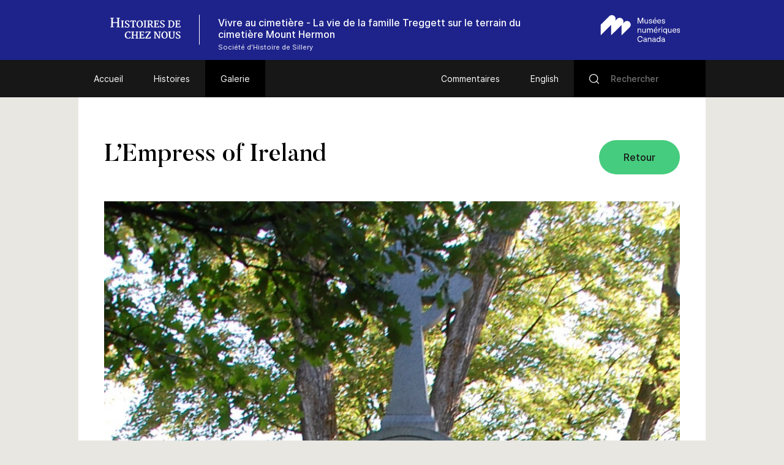

--- FILE ---
content_type: text/html; charset=UTF-8
request_url: https://www.histoiresdecheznous.ca/v2/cimetiere-mount-hermon_cemetery/galerie/lempress-of-ireland/
body_size: 49491
content:
<!DOCTYPE html>
<html lang="fr-FR" class="no-js">
<head>
    <meta charset="UTF-8">
    <meta name="viewport" content="width=device-width">
    <link rel="profile" href="http://gmpg.org/xfn/11">
    <link rel="pingback" href="https://www.histoiresdecheznous.ca/v2/cimetiere-mount-hermon_cemetery/xmlrpc.php">

    <link rel="icon" type="image/png" sizes="36x36"  href="https://www.histoiresdecheznous.ca/v2/cimetiere-mount-hermon_cemetery/wp-content/themes/vmc/images/favicons/android-icon-36x36.png">
    <link rel="icon" type="image/png" sizes="48x48"  href="https://www.histoiresdecheznous.ca/v2/cimetiere-mount-hermon_cemetery/wp-content/themes/vmc/images/favicons/android-icon-48x48.png">
    <link rel="icon" type="image/png" sizes="72x72"  href="https://www.histoiresdecheznous.ca/v2/cimetiere-mount-hermon_cemetery/wp-content/themes/vmc/images/favicons/android-icon-72x72.png">
    <link rel="icon" type="image/png" sizes="96x96"  href="https://www.histoiresdecheznous.ca/v2/cimetiere-mount-hermon_cemetery/wp-content/themes/vmc/images/favicons/android-icon-96x96.png">
    <link rel="icon" type="image/png" sizes="144x144"  href="https://www.histoiresdecheznous.ca/v2/cimetiere-mount-hermon_cemetery/wp-content/themes/vmc/images/favicons/android-icon-144x144.png">
    <link rel="icon" type="image/png" sizes="192x192"  href="https://www.histoiresdecheznous.ca/v2/cimetiere-mount-hermon_cemetery/wp-content/themes/vmc/images/favicons/android-icon-192x192.png">
    <link rel="icon" type="image/png" sizes="256x256"  href="https://www.histoiresdecheznous.ca/v2/cimetiere-mount-hermon_cemetery/wp-content/themes/vmc/images/favicons/android-chrome-256x256.png">
    <link rel="apple-touch-icon" sizes="57x57" href="https://www.histoiresdecheznous.ca/v2/cimetiere-mount-hermon_cemetery/wp-content/themes/vmc/images/favicons/apple-icon-57x57.png">
    <link rel="apple-touch-icon" sizes="60x60" href="https://www.histoiresdecheznous.ca/v2/cimetiere-mount-hermon_cemetery/wp-content/themes/vmc/images/favicons/apple-icon-60x60.png">
    <link rel="apple-touch-icon" sizes="72x72" href="https://www.histoiresdecheznous.ca/v2/cimetiere-mount-hermon_cemetery/wp-content/themes/vmc/images/favicons/apple-icon-72x72.png">
    <link rel="apple-touch-icon" sizes="76x76" href="https://www.histoiresdecheznous.ca/v2/cimetiere-mount-hermon_cemetery/wp-content/themes/vmc/images/favicons/apple-icon-76x76.png">
    <link rel="apple-touch-icon" sizes="114x114" href="https://www.histoiresdecheznous.ca/v2/cimetiere-mount-hermon_cemetery/wp-content/themes/vmc/images/favicons/apple-icon-114x114.png">
    <link rel="apple-touch-icon" sizes="120x120" href="https://www.histoiresdecheznous.ca/v2/cimetiere-mount-hermon_cemetery/wp-content/themes/vmc/images/favicons/apple-icon-120x120.png">
    <link rel="apple-touch-icon" sizes="144x144" href="https://www.histoiresdecheznous.ca/v2/cimetiere-mount-hermon_cemetery/wp-content/themes/vmc/images/favicons/apple-icon-144x144.png">
    <link rel="apple-touch-icon" sizes="152x152" href="https://www.histoiresdecheznous.ca/v2/cimetiere-mount-hermon_cemetery/wp-content/themes/vmc/images/favicons/apple-icon-152x152.png">
    <link rel="apple-touch-icon" sizes="180x180" href="https://www.histoiresdecheznous.ca/v2/cimetiere-mount-hermon_cemetery/wp-content/themes/vmc/images/favicons/apple-icon-180x180.png">
    <link rel="icon" type="image/png" sizes="16x16" href="https://www.histoiresdecheznous.ca/v2/cimetiere-mount-hermon_cemetery/wp-content/themes/vmc/images/favicons/favicon-16x16.png">
    <link rel="icon" type="image/png" sizes="32x32" href="https://www.histoiresdecheznous.ca/v2/cimetiere-mount-hermon_cemetery/wp-content/themes/vmc/images/favicons/favicon-32x32.png">
    <link rel="icon" type="image/png" sizes="16x16" href="https://www.histoiresdecheznous.ca/v2/cimetiere-mount-hermon_cemetery/wp-content/themes/vmc/images/favicons/favicon-96x96.png">
    <meta name="msapplication-TileImage" content="https://www.histoiresdecheznous.ca/v2/cimetiere-mount-hermon_cemetery/wp-content/themes/vmc/images/favicons/ms-icon-70x70.png">
    <meta name="msapplication-TileImage" content="https://www.histoiresdecheznous.ca/v2/cimetiere-mount-hermon_cemetery/wp-content/themes/vmc/images/favicons/ms-icon-144x144.png">
    <meta name="msapplication-TileImage" content="https://www.histoiresdecheznous.ca/v2/cimetiere-mount-hermon_cemetery/wp-content/themes/vmc/images/favicons/ms-icon-150x150.png">
    <meta name="msapplication-TileImage" content="https://www.histoiresdecheznous.ca/v2/cimetiere-mount-hermon_cemetery/wp-content/themes/vmc/images/favicons/ms-icon-310x310.png">
    <link rel="manifest" href="https://www.histoiresdecheznous.ca/v2/cimetiere-mount-hermon_cemetery/wp-content/themes/vmc/images/favicons/manifest.json">
    <link rel="shortcut icon" href="https://www.histoiresdecheznous.ca/v2/cimetiere-mount-hermon_cemetery/wp-content/themes/vmc/images/favicons/favicon.ico" type="image/x-icon">
    <link rel="icon" href="https://www.histoiresdecheznous.ca/v2/cimetiere-mount-hermon_cemetery/wp-content/themes/vmc/images/favicons/favicon.ico" type="image/x-icon">

    <!--[if lt IE 9]>
    <script src="https://www.histoiresdecheznous.ca/v2/cimetiere-mount-hermon_cemetery/wp-content/themes/vmc/js/html5.js"></script>
    <![endif]-->
    <script>(function(){document.documentElement.className='js'})();</script>
    <script type="text/javascript">
        document.createElement('video');document.createElement('audio');document.createElement('track');
    </script>
    <noscript>
        <style type="text/css">
            #galerie {display:block !important;}
            #galerie .isotope {float:left !important;}
            #btn-goback {display:none !important;}
        </style>
    </noscript>
    <meta name='robots' content='index, follow, max-image-preview:large, max-snippet:-1, max-video-preview:-1' />
<link rel="alternate" hreflang="en" href="https://www.communitystories.ca/v2/cimetiere-mount-hermon_cemetery/gallery/empress-of-ireland-2/" />
<link rel="alternate" hreflang="fr" href="https://www.histoiresdecheznous.ca/v2/cimetiere-mount-hermon_cemetery/galerie/lempress-of-ireland/" />
<link rel="alternate" hreflang="x-default" href="https://www.communitystories.ca/v2/cimetiere-mount-hermon_cemetery/gallery/empress-of-ireland-2/" />

	<!-- This site is optimized with the Yoast SEO plugin v21.4 - https://yoast.com/wordpress/plugins/seo/ -->
	<title>L&#039;Empress of Ireland | Vivre au cimetière – La vie de la famille Treggett sur le terrain du cimetière Mount Hermon</title>
	<link rel="canonical" href="https://www.histoiresdecheznous.ca/v2/cimetiere-mount-hermon_cemetery/galerie/lempress-of-ireland/" />
	<meta property="og:locale" content="fr_FR" />
	<meta property="og:type" content="article" />
	<meta property="og:title" content="L&#039;Empress of Ireland | Vivre au cimetière – La vie de la famille Treggett sur le terrain du cimetière Mount Hermon" />
	<meta property="og:description" content="Le paquebot Empress of Ireland coule dans le fleuve Saint-Laurent à la suite d&rsquo;une collision avec un autre navire dans un brouillard épais, aux premières heures du 29 [&hellip;]" />
	<meta property="og:url" content="https://www.histoiresdecheznous.ca/v2/cimetiere-mount-hermon_cemetery/galerie/lempress-of-ireland/" />
	<meta property="og:site_name" content="Vivre au cimetière – La vie de la famille Treggett sur le terrain du cimetière Mount Hermon" />
	<meta property="og:image" content="https://www.histoiresdecheznous.ca/v2/cimetiere-mount-hermon_cemetery/wp-content/uploads/sites/75/2019/09/Empress-of-Ireland.jpg" />
	<meta property="og:image:width" content="967" />
	<meta property="og:image:height" content="1544" />
	<meta property="og:image:type" content="image/jpeg" />
	<meta name="twitter:card" content="summary_large_image" />
	<script type="application/ld+json" class="yoast-schema-graph">{"@context":"https://schema.org","@graph":[{"@type":"WebPage","@id":"https://www.histoiresdecheznous.ca/v2/cimetiere-mount-hermon_cemetery/galerie/lempress-of-ireland/","url":"https://www.histoiresdecheznous.ca/v2/cimetiere-mount-hermon_cemetery/galerie/lempress-of-ireland/","name":"L'Empress of Ireland | Vivre au cimetière – La vie de la famille Treggett sur le terrain du cimetière Mount Hermon","isPartOf":{"@id":"https://www.communitystories.ca/v2/cimetiere-mount-hermon_cemetery/#website"},"primaryImageOfPage":{"@id":"https://www.histoiresdecheznous.ca/v2/cimetiere-mount-hermon_cemetery/galerie/lempress-of-ireland/#primaryimage"},"image":{"@id":"https://www.histoiresdecheznous.ca/v2/cimetiere-mount-hermon_cemetery/galerie/lempress-of-ireland/#primaryimage"},"thumbnailUrl":"https://www.histoiresdecheznous.ca/v2/cimetiere-mount-hermon_cemetery/wp-content/uploads/sites/75/2019/09/Empress-of-Ireland.jpg","datePublished":"2020-03-18T20:25:09+00:00","dateModified":"2020-03-18T20:25:09+00:00","breadcrumb":{"@id":"https://www.histoiresdecheznous.ca/v2/cimetiere-mount-hermon_cemetery/galerie/lempress-of-ireland/#breadcrumb"},"inLanguage":"fr-FR","potentialAction":[{"@type":"ReadAction","target":["https://www.histoiresdecheznous.ca/v2/cimetiere-mount-hermon_cemetery/galerie/lempress-of-ireland/"]}]},{"@type":"ImageObject","inLanguage":"fr-FR","@id":"https://www.histoiresdecheznous.ca/v2/cimetiere-mount-hermon_cemetery/galerie/lempress-of-ireland/#primaryimage","url":"https://www.histoiresdecheznous.ca/v2/cimetiere-mount-hermon_cemetery/wp-content/uploads/sites/75/2019/09/Empress-of-Ireland.jpg","contentUrl":"https://www.histoiresdecheznous.ca/v2/cimetiere-mount-hermon_cemetery/wp-content/uploads/sites/75/2019/09/Empress-of-Ireland.jpg","width":967,"height":1544,"caption":"Large marble monument surrounded by trees in the shade"},{"@type":"BreadcrumbList","@id":"https://www.histoiresdecheznous.ca/v2/cimetiere-mount-hermon_cemetery/galerie/lempress-of-ireland/#breadcrumb","itemListElement":[{"@type":"ListItem","position":1,"name":"Home","item":"https://www.histoiresdecheznous.ca/v2/cimetiere-mount-hermon_cemetery/"},{"@type":"ListItem","position":2,"name":"Gallery","item":"https://www.communitystories.ca/v2/cimetiere-mount-hermon_cemetery/gallery/"},{"@type":"ListItem","position":3,"name":"L&rsquo;Empress of Ireland"}]},{"@type":"WebSite","@id":"https://www.communitystories.ca/v2/cimetiere-mount-hermon_cemetery/#website","url":"https://www.communitystories.ca/v2/cimetiere-mount-hermon_cemetery/","name":"Vivre au cimetière – La vie de la famille Treggett sur le terrain du cimetière Mount Hermon","description":"Just another CMCC-VMC Sites site","potentialAction":[{"@type":"SearchAction","target":{"@type":"EntryPoint","urlTemplate":"https://www.communitystories.ca/v2/cimetiere-mount-hermon_cemetery/?s={search_term_string}"},"query-input":"required name=search_term_string"}],"inLanguage":"fr-FR"}]}</script>
	<!-- / Yoast SEO plugin. -->


<link rel='dns-prefetch' href='//www.communitystories.ca' />
<link rel='dns-prefetch' href='//ajax.googleapis.com' />
<link rel='dns-prefetch' href='//cdnjs.cloudflare.com' />
		<!-- This site uses the Google Analytics by MonsterInsights plugin v8.20.1 - Using Analytics tracking - https://www.monsterinsights.com/ -->
							<script src="//www.googletagmanager.com/gtag/js?id=G-77S97Z78MG"  data-cfasync="false" data-wpfc-render="false" type="text/javascript" async></script>
			<script data-cfasync="false" data-wpfc-render="false" type="text/javascript">
				var mi_version = '8.20.1';
				var mi_track_user = true;
				var mi_no_track_reason = '';
				
								var disableStrs = [
										'ga-disable-G-77S97Z78MG',
									];

				/* Function to detect opted out users */
				function __gtagTrackerIsOptedOut() {
					for (var index = 0; index < disableStrs.length; index++) {
						if (document.cookie.indexOf(disableStrs[index] + '=true') > -1) {
							return true;
						}
					}

					return false;
				}

				/* Disable tracking if the opt-out cookie exists. */
				if (__gtagTrackerIsOptedOut()) {
					for (var index = 0; index < disableStrs.length; index++) {
						window[disableStrs[index]] = true;
					}
				}

				/* Opt-out function */
				function __gtagTrackerOptout() {
					for (var index = 0; index < disableStrs.length; index++) {
						document.cookie = disableStrs[index] + '=true; expires=Thu, 31 Dec 2099 23:59:59 UTC; path=/';
						window[disableStrs[index]] = true;
					}
				}

				if ('undefined' === typeof gaOptout) {
					function gaOptout() {
						__gtagTrackerOptout();
					}
				}
								window.dataLayer = window.dataLayer || [];

				window.MonsterInsightsDualTracker = {
					helpers: {},
					trackers: {},
				};
				if (mi_track_user) {
					function __gtagDataLayer() {
						dataLayer.push(arguments);
					}

					function __gtagTracker(type, name, parameters) {
						if (!parameters) {
							parameters = {};
						}

						if (parameters.send_to) {
							__gtagDataLayer.apply(null, arguments);
							return;
						}

						if (type === 'event') {
														parameters.send_to = monsterinsights_frontend.v4_id;
							var hookName = name;
							if (typeof parameters['event_category'] !== 'undefined') {
								hookName = parameters['event_category'] + ':' + name;
							}

							if (typeof MonsterInsightsDualTracker.trackers[hookName] !== 'undefined') {
								MonsterInsightsDualTracker.trackers[hookName](parameters);
							} else {
								__gtagDataLayer('event', name, parameters);
							}
							
						} else {
							__gtagDataLayer.apply(null, arguments);
						}
					}

					__gtagTracker('js', new Date());
					__gtagTracker('set', {
						'developer_id.dZGIzZG': true,
											});
										__gtagTracker('config', 'G-77S97Z78MG', {"forceSSL":"true"} );
															window.gtag = __gtagTracker;										(function () {
						/* https://developers.google.com/analytics/devguides/collection/analyticsjs/ */
						/* ga and __gaTracker compatibility shim. */
						var noopfn = function () {
							return null;
						};
						var newtracker = function () {
							return new Tracker();
						};
						var Tracker = function () {
							return null;
						};
						var p = Tracker.prototype;
						p.get = noopfn;
						p.set = noopfn;
						p.send = function () {
							var args = Array.prototype.slice.call(arguments);
							args.unshift('send');
							__gaTracker.apply(null, args);
						};
						var __gaTracker = function () {
							var len = arguments.length;
							if (len === 0) {
								return;
							}
							var f = arguments[len - 1];
							if (typeof f !== 'object' || f === null || typeof f.hitCallback !== 'function') {
								if ('send' === arguments[0]) {
									var hitConverted, hitObject = false, action;
									if ('event' === arguments[1]) {
										if ('undefined' !== typeof arguments[3]) {
											hitObject = {
												'eventAction': arguments[3],
												'eventCategory': arguments[2],
												'eventLabel': arguments[4],
												'value': arguments[5] ? arguments[5] : 1,
											}
										}
									}
									if ('pageview' === arguments[1]) {
										if ('undefined' !== typeof arguments[2]) {
											hitObject = {
												'eventAction': 'page_view',
												'page_path': arguments[2],
											}
										}
									}
									if (typeof arguments[2] === 'object') {
										hitObject = arguments[2];
									}
									if (typeof arguments[5] === 'object') {
										Object.assign(hitObject, arguments[5]);
									}
									if ('undefined' !== typeof arguments[1].hitType) {
										hitObject = arguments[1];
										if ('pageview' === hitObject.hitType) {
											hitObject.eventAction = 'page_view';
										}
									}
									if (hitObject) {
										action = 'timing' === arguments[1].hitType ? 'timing_complete' : hitObject.eventAction;
										hitConverted = mapArgs(hitObject);
										__gtagTracker('event', action, hitConverted);
									}
								}
								return;
							}

							function mapArgs(args) {
								var arg, hit = {};
								var gaMap = {
									'eventCategory': 'event_category',
									'eventAction': 'event_action',
									'eventLabel': 'event_label',
									'eventValue': 'event_value',
									'nonInteraction': 'non_interaction',
									'timingCategory': 'event_category',
									'timingVar': 'name',
									'timingValue': 'value',
									'timingLabel': 'event_label',
									'page': 'page_path',
									'location': 'page_location',
									'title': 'page_title',
								};
								for (arg in args) {
																		if (!(!args.hasOwnProperty(arg) || !gaMap.hasOwnProperty(arg))) {
										hit[gaMap[arg]] = args[arg];
									} else {
										hit[arg] = args[arg];
									}
								}
								return hit;
							}

							try {
								f.hitCallback();
							} catch (ex) {
							}
						};
						__gaTracker.create = newtracker;
						__gaTracker.getByName = newtracker;
						__gaTracker.getAll = function () {
							return [];
						};
						__gaTracker.remove = noopfn;
						__gaTracker.loaded = true;
						window['__gaTracker'] = __gaTracker;
					})();
									} else {
										console.log("");
					(function () {
						function __gtagTracker() {
							return null;
						}

						window['__gtagTracker'] = __gtagTracker;
						window['gtag'] = __gtagTracker;
					})();
									}
			</script>
				<!-- / Google Analytics by MonsterInsights -->
		<script type="text/javascript">
/* <![CDATA[ */
window._wpemojiSettings = {"baseUrl":"https:\/\/s.w.org\/images\/core\/emoji\/15.0.3\/72x72\/","ext":".png","svgUrl":"https:\/\/s.w.org\/images\/core\/emoji\/15.0.3\/svg\/","svgExt":".svg","source":{"concatemoji":"https:\/\/www.histoiresdecheznous.ca\/v2\/cimetiere-mount-hermon_cemetery\/wp-includes\/js\/wp-emoji-release.min.js?ver=6.5.5"}};
/*! This file is auto-generated */
!function(i,n){var o,s,e;function c(e){try{var t={supportTests:e,timestamp:(new Date).valueOf()};sessionStorage.setItem(o,JSON.stringify(t))}catch(e){}}function p(e,t,n){e.clearRect(0,0,e.canvas.width,e.canvas.height),e.fillText(t,0,0);var t=new Uint32Array(e.getImageData(0,0,e.canvas.width,e.canvas.height).data),r=(e.clearRect(0,0,e.canvas.width,e.canvas.height),e.fillText(n,0,0),new Uint32Array(e.getImageData(0,0,e.canvas.width,e.canvas.height).data));return t.every(function(e,t){return e===r[t]})}function u(e,t,n){switch(t){case"flag":return n(e,"\ud83c\udff3\ufe0f\u200d\u26a7\ufe0f","\ud83c\udff3\ufe0f\u200b\u26a7\ufe0f")?!1:!n(e,"\ud83c\uddfa\ud83c\uddf3","\ud83c\uddfa\u200b\ud83c\uddf3")&&!n(e,"\ud83c\udff4\udb40\udc67\udb40\udc62\udb40\udc65\udb40\udc6e\udb40\udc67\udb40\udc7f","\ud83c\udff4\u200b\udb40\udc67\u200b\udb40\udc62\u200b\udb40\udc65\u200b\udb40\udc6e\u200b\udb40\udc67\u200b\udb40\udc7f");case"emoji":return!n(e,"\ud83d\udc26\u200d\u2b1b","\ud83d\udc26\u200b\u2b1b")}return!1}function f(e,t,n){var r="undefined"!=typeof WorkerGlobalScope&&self instanceof WorkerGlobalScope?new OffscreenCanvas(300,150):i.createElement("canvas"),a=r.getContext("2d",{willReadFrequently:!0}),o=(a.textBaseline="top",a.font="600 32px Arial",{});return e.forEach(function(e){o[e]=t(a,e,n)}),o}function t(e){var t=i.createElement("script");t.src=e,t.defer=!0,i.head.appendChild(t)}"undefined"!=typeof Promise&&(o="wpEmojiSettingsSupports",s=["flag","emoji"],n.supports={everything:!0,everythingExceptFlag:!0},e=new Promise(function(e){i.addEventListener("DOMContentLoaded",e,{once:!0})}),new Promise(function(t){var n=function(){try{var e=JSON.parse(sessionStorage.getItem(o));if("object"==typeof e&&"number"==typeof e.timestamp&&(new Date).valueOf()<e.timestamp+604800&&"object"==typeof e.supportTests)return e.supportTests}catch(e){}return null}();if(!n){if("undefined"!=typeof Worker&&"undefined"!=typeof OffscreenCanvas&&"undefined"!=typeof URL&&URL.createObjectURL&&"undefined"!=typeof Blob)try{var e="postMessage("+f.toString()+"("+[JSON.stringify(s),u.toString(),p.toString()].join(",")+"));",r=new Blob([e],{type:"text/javascript"}),a=new Worker(URL.createObjectURL(r),{name:"wpTestEmojiSupports"});return void(a.onmessage=function(e){c(n=e.data),a.terminate(),t(n)})}catch(e){}c(n=f(s,u,p))}t(n)}).then(function(e){for(var t in e)n.supports[t]=e[t],n.supports.everything=n.supports.everything&&n.supports[t],"flag"!==t&&(n.supports.everythingExceptFlag=n.supports.everythingExceptFlag&&n.supports[t]);n.supports.everythingExceptFlag=n.supports.everythingExceptFlag&&!n.supports.flag,n.DOMReady=!1,n.readyCallback=function(){n.DOMReady=!0}}).then(function(){return e}).then(function(){var e;n.supports.everything||(n.readyCallback(),(e=n.source||{}).concatemoji?t(e.concatemoji):e.wpemoji&&e.twemoji&&(t(e.twemoji),t(e.wpemoji)))}))}((window,document),window._wpemojiSettings);
/* ]]> */
</script>
<style id='wp-emoji-styles-inline-css' type='text/css'>

	img.wp-smiley, img.emoji {
		display: inline !important;
		border: none !important;
		box-shadow: none !important;
		height: 1em !important;
		width: 1em !important;
		margin: 0 0.07em !important;
		vertical-align: -0.1em !important;
		background: none !important;
		padding: 0 !important;
	}
</style>
<link rel='stylesheet' id='wp-block-library-css' href='https://www.histoiresdecheznous.ca/v2/cimetiere-mount-hermon_cemetery/wp-includes/css/dist/block-library/style.min.css?ver=6.5.5' type='text/css' media='all' />
<style id='classic-theme-styles-inline-css' type='text/css'>
/*! This file is auto-generated */
.wp-block-button__link{color:#fff;background-color:#32373c;border-radius:9999px;box-shadow:none;text-decoration:none;padding:calc(.667em + 2px) calc(1.333em + 2px);font-size:1.125em}.wp-block-file__button{background:#32373c;color:#fff;text-decoration:none}
</style>
<style id='global-styles-inline-css' type='text/css'>
body{--wp--preset--color--black: #000000;--wp--preset--color--cyan-bluish-gray: #abb8c3;--wp--preset--color--white: #ffffff;--wp--preset--color--pale-pink: #f78da7;--wp--preset--color--vivid-red: #cf2e2e;--wp--preset--color--luminous-vivid-orange: #ff6900;--wp--preset--color--luminous-vivid-amber: #fcb900;--wp--preset--color--light-green-cyan: #7bdcb5;--wp--preset--color--vivid-green-cyan: #00d084;--wp--preset--color--pale-cyan-blue: #8ed1fc;--wp--preset--color--vivid-cyan-blue: #0693e3;--wp--preset--color--vivid-purple: #9b51e0;--wp--preset--gradient--vivid-cyan-blue-to-vivid-purple: linear-gradient(135deg,rgba(6,147,227,1) 0%,rgb(155,81,224) 100%);--wp--preset--gradient--light-green-cyan-to-vivid-green-cyan: linear-gradient(135deg,rgb(122,220,180) 0%,rgb(0,208,130) 100%);--wp--preset--gradient--luminous-vivid-amber-to-luminous-vivid-orange: linear-gradient(135deg,rgba(252,185,0,1) 0%,rgba(255,105,0,1) 100%);--wp--preset--gradient--luminous-vivid-orange-to-vivid-red: linear-gradient(135deg,rgba(255,105,0,1) 0%,rgb(207,46,46) 100%);--wp--preset--gradient--very-light-gray-to-cyan-bluish-gray: linear-gradient(135deg,rgb(238,238,238) 0%,rgb(169,184,195) 100%);--wp--preset--gradient--cool-to-warm-spectrum: linear-gradient(135deg,rgb(74,234,220) 0%,rgb(151,120,209) 20%,rgb(207,42,186) 40%,rgb(238,44,130) 60%,rgb(251,105,98) 80%,rgb(254,248,76) 100%);--wp--preset--gradient--blush-light-purple: linear-gradient(135deg,rgb(255,206,236) 0%,rgb(152,150,240) 100%);--wp--preset--gradient--blush-bordeaux: linear-gradient(135deg,rgb(254,205,165) 0%,rgb(254,45,45) 50%,rgb(107,0,62) 100%);--wp--preset--gradient--luminous-dusk: linear-gradient(135deg,rgb(255,203,112) 0%,rgb(199,81,192) 50%,rgb(65,88,208) 100%);--wp--preset--gradient--pale-ocean: linear-gradient(135deg,rgb(255,245,203) 0%,rgb(182,227,212) 50%,rgb(51,167,181) 100%);--wp--preset--gradient--electric-grass: linear-gradient(135deg,rgb(202,248,128) 0%,rgb(113,206,126) 100%);--wp--preset--gradient--midnight: linear-gradient(135deg,rgb(2,3,129) 0%,rgb(40,116,252) 100%);--wp--preset--font-size--small: 13px;--wp--preset--font-size--medium: 20px;--wp--preset--font-size--large: 36px;--wp--preset--font-size--x-large: 42px;--wp--preset--spacing--20: 0.44rem;--wp--preset--spacing--30: 0.67rem;--wp--preset--spacing--40: 1rem;--wp--preset--spacing--50: 1.5rem;--wp--preset--spacing--60: 2.25rem;--wp--preset--spacing--70: 3.38rem;--wp--preset--spacing--80: 5.06rem;--wp--preset--shadow--natural: 6px 6px 9px rgba(0, 0, 0, 0.2);--wp--preset--shadow--deep: 12px 12px 50px rgba(0, 0, 0, 0.4);--wp--preset--shadow--sharp: 6px 6px 0px rgba(0, 0, 0, 0.2);--wp--preset--shadow--outlined: 6px 6px 0px -3px rgba(255, 255, 255, 1), 6px 6px rgba(0, 0, 0, 1);--wp--preset--shadow--crisp: 6px 6px 0px rgba(0, 0, 0, 1);}:where(.is-layout-flex){gap: 0.5em;}:where(.is-layout-grid){gap: 0.5em;}body .is-layout-flex{display: flex;}body .is-layout-flex{flex-wrap: wrap;align-items: center;}body .is-layout-flex > *{margin: 0;}body .is-layout-grid{display: grid;}body .is-layout-grid > *{margin: 0;}:where(.wp-block-columns.is-layout-flex){gap: 2em;}:where(.wp-block-columns.is-layout-grid){gap: 2em;}:where(.wp-block-post-template.is-layout-flex){gap: 1.25em;}:where(.wp-block-post-template.is-layout-grid){gap: 1.25em;}.has-black-color{color: var(--wp--preset--color--black) !important;}.has-cyan-bluish-gray-color{color: var(--wp--preset--color--cyan-bluish-gray) !important;}.has-white-color{color: var(--wp--preset--color--white) !important;}.has-pale-pink-color{color: var(--wp--preset--color--pale-pink) !important;}.has-vivid-red-color{color: var(--wp--preset--color--vivid-red) !important;}.has-luminous-vivid-orange-color{color: var(--wp--preset--color--luminous-vivid-orange) !important;}.has-luminous-vivid-amber-color{color: var(--wp--preset--color--luminous-vivid-amber) !important;}.has-light-green-cyan-color{color: var(--wp--preset--color--light-green-cyan) !important;}.has-vivid-green-cyan-color{color: var(--wp--preset--color--vivid-green-cyan) !important;}.has-pale-cyan-blue-color{color: var(--wp--preset--color--pale-cyan-blue) !important;}.has-vivid-cyan-blue-color{color: var(--wp--preset--color--vivid-cyan-blue) !important;}.has-vivid-purple-color{color: var(--wp--preset--color--vivid-purple) !important;}.has-black-background-color{background-color: var(--wp--preset--color--black) !important;}.has-cyan-bluish-gray-background-color{background-color: var(--wp--preset--color--cyan-bluish-gray) !important;}.has-white-background-color{background-color: var(--wp--preset--color--white) !important;}.has-pale-pink-background-color{background-color: var(--wp--preset--color--pale-pink) !important;}.has-vivid-red-background-color{background-color: var(--wp--preset--color--vivid-red) !important;}.has-luminous-vivid-orange-background-color{background-color: var(--wp--preset--color--luminous-vivid-orange) !important;}.has-luminous-vivid-amber-background-color{background-color: var(--wp--preset--color--luminous-vivid-amber) !important;}.has-light-green-cyan-background-color{background-color: var(--wp--preset--color--light-green-cyan) !important;}.has-vivid-green-cyan-background-color{background-color: var(--wp--preset--color--vivid-green-cyan) !important;}.has-pale-cyan-blue-background-color{background-color: var(--wp--preset--color--pale-cyan-blue) !important;}.has-vivid-cyan-blue-background-color{background-color: var(--wp--preset--color--vivid-cyan-blue) !important;}.has-vivid-purple-background-color{background-color: var(--wp--preset--color--vivid-purple) !important;}.has-black-border-color{border-color: var(--wp--preset--color--black) !important;}.has-cyan-bluish-gray-border-color{border-color: var(--wp--preset--color--cyan-bluish-gray) !important;}.has-white-border-color{border-color: var(--wp--preset--color--white) !important;}.has-pale-pink-border-color{border-color: var(--wp--preset--color--pale-pink) !important;}.has-vivid-red-border-color{border-color: var(--wp--preset--color--vivid-red) !important;}.has-luminous-vivid-orange-border-color{border-color: var(--wp--preset--color--luminous-vivid-orange) !important;}.has-luminous-vivid-amber-border-color{border-color: var(--wp--preset--color--luminous-vivid-amber) !important;}.has-light-green-cyan-border-color{border-color: var(--wp--preset--color--light-green-cyan) !important;}.has-vivid-green-cyan-border-color{border-color: var(--wp--preset--color--vivid-green-cyan) !important;}.has-pale-cyan-blue-border-color{border-color: var(--wp--preset--color--pale-cyan-blue) !important;}.has-vivid-cyan-blue-border-color{border-color: var(--wp--preset--color--vivid-cyan-blue) !important;}.has-vivid-purple-border-color{border-color: var(--wp--preset--color--vivid-purple) !important;}.has-vivid-cyan-blue-to-vivid-purple-gradient-background{background: var(--wp--preset--gradient--vivid-cyan-blue-to-vivid-purple) !important;}.has-light-green-cyan-to-vivid-green-cyan-gradient-background{background: var(--wp--preset--gradient--light-green-cyan-to-vivid-green-cyan) !important;}.has-luminous-vivid-amber-to-luminous-vivid-orange-gradient-background{background: var(--wp--preset--gradient--luminous-vivid-amber-to-luminous-vivid-orange) !important;}.has-luminous-vivid-orange-to-vivid-red-gradient-background{background: var(--wp--preset--gradient--luminous-vivid-orange-to-vivid-red) !important;}.has-very-light-gray-to-cyan-bluish-gray-gradient-background{background: var(--wp--preset--gradient--very-light-gray-to-cyan-bluish-gray) !important;}.has-cool-to-warm-spectrum-gradient-background{background: var(--wp--preset--gradient--cool-to-warm-spectrum) !important;}.has-blush-light-purple-gradient-background{background: var(--wp--preset--gradient--blush-light-purple) !important;}.has-blush-bordeaux-gradient-background{background: var(--wp--preset--gradient--blush-bordeaux) !important;}.has-luminous-dusk-gradient-background{background: var(--wp--preset--gradient--luminous-dusk) !important;}.has-pale-ocean-gradient-background{background: var(--wp--preset--gradient--pale-ocean) !important;}.has-electric-grass-gradient-background{background: var(--wp--preset--gradient--electric-grass) !important;}.has-midnight-gradient-background{background: var(--wp--preset--gradient--midnight) !important;}.has-small-font-size{font-size: var(--wp--preset--font-size--small) !important;}.has-medium-font-size{font-size: var(--wp--preset--font-size--medium) !important;}.has-large-font-size{font-size: var(--wp--preset--font-size--large) !important;}.has-x-large-font-size{font-size: var(--wp--preset--font-size--x-large) !important;}
.wp-block-navigation a:where(:not(.wp-element-button)){color: inherit;}
:where(.wp-block-post-template.is-layout-flex){gap: 1.25em;}:where(.wp-block-post-template.is-layout-grid){gap: 1.25em;}
:where(.wp-block-columns.is-layout-flex){gap: 2em;}:where(.wp-block-columns.is-layout-grid){gap: 2em;}
.wp-block-pullquote{font-size: 1.5em;line-height: 1.6;}
</style>
<link rel='stylesheet' id='vmc-style-css' href='https://www.histoiresdecheznous.ca/v2/cimetiere-mount-hermon_cemetery/wp-content/themes/vmc/style.css?ver=1.0.0' type='text/css' media='all' />
<link rel='stylesheet' id='vmc-print-css-css' href='https://www.histoiresdecheznous.ca/v2/cimetiere-mount-hermon_cemetery/wp-content/themes/vmc/style-print.css?ver=1.0.0' type='text/css' media='print' />
<link rel='stylesheet' id='vmc-fontawesome-css' href='https://cdnjs.cloudflare.com/ajax/libs/font-awesome/5.13.0/css/all.min.css?ver=6.5.5' type='text/css' media='all' />
<link rel='stylesheet' id='mediaelement-css' href='https://www.histoiresdecheznous.ca/v2/cimetiere-mount-hermon_cemetery/wp-includes/js/mediaelement/mediaelementplayer-legacy.min.css?ver=4.2.17' type='text/css' media='all' />
<link rel='stylesheet' id='wp-mediaelement-css' href='https://www.histoiresdecheznous.ca/v2/cimetiere-mount-hermon_cemetery/wp-includes/js/mediaelement/wp-mediaelement.min.css?ver=6.5.5' type='text/css' media='all' />
<script type="text/javascript" src="https://www.histoiresdecheznous.ca/v2/cimetiere-mount-hermon_cemetery/wp-content/plugins/google-analytics-for-wordpress/assets/js/frontend-gtag.min.js?ver=8.20.1" id="monsterinsights-frontend-script-js"></script>
<script data-cfasync="false" data-wpfc-render="false" type="text/javascript" id='monsterinsights-frontend-script-js-extra'>/* <![CDATA[ */
var monsterinsights_frontend = {"js_events_tracking":"true","download_extensions":"doc,pdf,ppt,zip,xls,docx,pptx,xlsx","inbound_paths":"[]","home_url":"https:\/\/www.histoiresdecheznous.ca\/v2\/cimetiere-mount-hermon_cemetery\/","hash_tracking":"false","v4_id":"G-77S97Z78MG"};/* ]]> */
</script>
<script type="text/javascript" src="https://www.histoiresdecheznous.ca/v2/cimetiere-mount-hermon_cemetery/wp-content/mu-plugins/tp1-project/js/modernizr.js?ver=2.6.2" id="modernizr-js"></script>
<script type="text/javascript" src="https://ajax.googleapis.com/ajax/libs/jquery/2.0.2/jquery.min.js?ver=2.0.2" id="jquery-js"></script>
<script type="text/javascript" id="project-script-js-extra">
/* <![CDATA[ */
var project_script = {"home_url":"https:\/\/www.histoiresdecheznous.ca\/v2\/cimetiere-mount-hermon_cemetery\/"};
/* ]]> */
</script>
<script type="text/javascript" src="https://www.histoiresdecheznous.ca/v2/cimetiere-mount-hermon_cemetery/wp-content/mu-plugins/tp1-project/js/script.js?ver=6.5.5" id="project-script-js"></script>
<script type="text/javascript" src="https://www.histoiresdecheznous.ca/v2/cimetiere-mount-hermon_cemetery/wp-content/themes/vmc/js/isotope.pkgd.min.js?ver=1" id="vmc-isotope-js"></script>
<script type="text/javascript" src="https://www.histoiresdecheznous.ca/v2/cimetiere-mount-hermon_cemetery/wp-content/themes/vmc/js/imagesloaded.pkgd.min.js?ver=1" id="vmc-imagesloaded-js"></script>
<script type="text/javascript" id="wpml-xdomain-data-js-extra">
/* <![CDATA[ */
var wpml_xdomain_data = {"css_selector":"wpml-ls-item","ajax_url":"https:\/\/www.histoiresdecheznous.ca\/v2\/cimetiere-mount-hermon_cemetery\/wp-admin\/admin-ajax.php","current_lang":"fr","_nonce":"1f877603f0"};
/* ]]> */
</script>
<script type="text/javascript" src="https://www.histoiresdecheznous.ca/v2/cimetiere-mount-hermon_cemetery/wp-content/plugins/sitepress-multilingual-cms/res/js/xdomain-data.js?ver=4.6.6" id="wpml-xdomain-data-js"></script>
<link rel="https://api.w.org/" href="https://www.histoiresdecheznous.ca/v2/cimetiere-mount-hermon_cemetery/wp-json/" /><link rel="EditURI" type="application/rsd+xml" title="RSD" href="https://www.histoiresdecheznous.ca/v2/cimetiere-mount-hermon_cemetery/xmlrpc.php?rsd" />
<link rel='shortlink' href='https://www.histoiresdecheznous.ca/v2/cimetiere-mount-hermon_cemetery/?p=742' />
<link rel="alternate" type="application/json+oembed" href="https://www.histoiresdecheznous.ca/v2/cimetiere-mount-hermon_cemetery/wp-json/oembed/1.0/embed?url=https%3A%2F%2Fwww.histoiresdecheznous.ca%2Fv2%2Fcimetiere-mount-hermon_cemetery%2Fgalerie%2Flempress-of-ireland%2F" />
<link rel="alternate" type="text/xml+oembed" href="https://www.histoiresdecheznous.ca/v2/cimetiere-mount-hermon_cemetery/wp-json/oembed/1.0/embed?url=https%3A%2F%2Fwww.histoiresdecheznous.ca%2Fv2%2Fcimetiere-mount-hermon_cemetery%2Fgalerie%2Flempress-of-ireland%2F&#038;format=xml" />
<meta name="generator" content="WPML ver:4.6.6 stt:1,4;" />
        <style type="text/css" media="all">
            #wpadminbar>#wp-toolbar>#wp-admin-bar-root-default>#wp-admin-bar-wp-logo .ab-icon {
                background: url(https://www.histoiresdecheznous.ca/v2/cimetiere-mount-hermon_cemetery/wp-content/themes/vmc/images/favicon.png) center center no-repeat !important;
                background-size: 20px 20px !important;
                width: 25px !important;
            }
            #wp-admin-bar-wp-logo>.ab-item span.ab-icon:before {content: '' !important}
        </style>
    </head>
<body class="gallery-template-default single single-gallery postid-742">
<div id="skip-content"><a href="#main-ct">Passer au contenu principal</a></div>
<div id="page">

    <input type="checkbox" id="menu-cbx">
    <label id="menu-toggle" for="menu-cbx"><span></span></label>

    <header id="site-header">
        <div class="container clearfix">
                        <div class="header-logos">
                <a id="site-logo" href="/" title="Histoires de chez nous">
                  <img alt="Histoires de chez nous" src="https://www.histoiresdecheznous.ca/v2/cimetiere-mount-hermon_cemetery/wp-content/themes/vmc/images/logocm_fr.svg">
                </a>
                                <a id="vmc-logo-header" class="hide480" href="https://www.museesnumeriques.ca" title="Musées numériques Canada" target="_blank">
                  <img src="https://www.histoiresdecheznous.ca/v2/cimetiere-mount-hermon_cemetery/wp-content/themes/vmc/images/logofr.svg" alt="Musées numériques Canada">
                </a>
            </div>
            <p class="site-description">
                <span class="hide480">Vivre au cimetière - La vie de la famille Treggett sur le terrain du cimetière Mount Hermon</span>
                <span class="show480">Vivre au cimetière – La vie de la famille Treggett sur le terrain du cimetière Mount Hermon</span>
                                   <span class="nobold">Société d&#039;Histoire de Sillery</span>
                            </p>
        </div>
    </header>

    <nav>
        <div class="container">
                                    <ul>
                <li><a href="https://www.histoiresdecheznous.ca/v2/cimetiere-mount-hermon_cemetery/" >Accueil</a> </li>
                <li class="hide480">
                    <a href="https://www.histoiresdecheznous.ca/v2/cimetiere-mount-hermon_cemetery/histoire/les-premiers-proprietaires-du-cimetiere/" >Histoires</a>
                </li>
                <li class="show480">
                    <a class="trigger">Histoire</a>
                    <ul>
                        <li><a href="https://www.histoiresdecheznous.ca/v2/cimetiere-mount-hermon_cemetery/histoire/les-premiers-proprietaires-du-cimetiere/">Les premiers propriétaires du cimetière</a></li><li><a href="https://www.histoiresdecheznous.ca/v2/cimetiere-mount-hermon_cemetery/histoire/un-cimetiere-pour-tous/">Un cimetière pour tous</a></li><li><a href="https://www.histoiresdecheznous.ca/v2/cimetiere-mount-hermon_cemetery/histoire/les-surintendants/">Les Surintendants</a></li><li><a href="https://www.histoiresdecheznous.ca/v2/cimetiere-mount-hermon_cemetery/histoire/premiere-generation-william-treggett/">Première génération : William Treggett</a></li><li><a href="https://www.histoiresdecheznous.ca/v2/cimetiere-mount-hermon_cemetery/histoire/deuxieme-generation-james-treggett/">Deuxième génération: James Treggett</a></li><li><a href="https://www.histoiresdecheznous.ca/v2/cimetiere-mount-hermon_cemetery/histoire/troisieme-generation-harold-et-pearl-treggett/">Troisième génération: Harold et Pearl Treggett</a></li><li><a href="https://www.histoiresdecheznous.ca/v2/cimetiere-mount-hermon_cemetery/histoire/quatrieme-generation-brian-treggett/">Quatrième génération: Brian Treggett</a></li><li><a href="https://www.histoiresdecheznous.ca/v2/cimetiere-mount-hermon_cemetery/histoire/la-vie-de-famille/">La vie de famille</a></li><li><a href="https://www.histoiresdecheznous.ca/v2/cimetiere-mount-hermon_cemetery/histoire/un-voyage-au-cimetiere/">Un voyage au cimetière</a></li><li><a href="https://www.histoiresdecheznous.ca/v2/cimetiere-mount-hermon_cemetery/histoire/les-rites-funeraires/">Les rites funéraires</a></li><li><a href="https://www.histoiresdecheznous.ca/v2/cimetiere-mount-hermon_cemetery/histoire/des-tragedies-a-quebec/">Des tragédies à Québec</a></li><li><a href="https://www.histoiresdecheznous.ca/v2/cimetiere-mount-hermon_cemetery/histoire/des-fleurs-avant-toute-chose/">Des fleurs avant toute chose</a></li><li><a href="https://www.histoiresdecheznous.ca/v2/cimetiere-mount-hermon_cemetery/histoire/une-existence-rurale/">Une existence rurale</a></li><li><a href="https://www.histoiresdecheznous.ca/v2/cimetiere-mount-hermon_cemetery/histoire/les-outils-du-metier/">Les outils du métier</a></li><li><a href="https://www.histoiresdecheznous.ca/v2/cimetiere-mount-hermon_cemetery/histoire/un-evenement-creve-coeur/">Deux événements crève-coeur</a></li><li><a href="https://www.histoiresdecheznous.ca/v2/cimetiere-mount-hermon_cemetery/histoire/le-mot-de-la-fin/">Le mot de la fin</a></li><li><a href="https://www.histoiresdecheznous.ca/v2/cimetiere-mount-hermon_cemetery/histoire/personnages-celebres-du-cimetiere/">Personnages célèbres du cimetière</a></li>                    </ul>
                </li>
                <li><a href="https://www.histoiresdecheznous.ca/v2/cimetiere-mount-hermon_cemetery/galerie/" class="active">Galerie</a></li>


            </ul>

            <div class="lang-search">
                <ul>
                    <li><a href="https://www.histoiresdecheznous.ca/v2/cimetiere-mount-hermon_cemetery/commentaires/" >Commentaires</a></li>
                </ul>

                <div id="lang_sel_list" class="lang_sel_list_vertical"><ul><li class="icl-en"><a href="https://www.communitystories.ca/v2/cimetiere-mount-hermon_cemetery/gallery/empress-of-ireland-2/"> English</a></li></ul></div>                <div id="search">
                    <form role="search" method="get" id="searchform" action="https://www.histoiresdecheznous.ca/v2/cimetiere-mount-hermon_cemetery/" >
	    <div>
	        <label for="s" id="lb-search">Rechercher</label>
	    	<input placeholder="Rechercher" type="text" value="" name="s" id="s" />
	    	<input type="submit" id="searchsubmit" value="" />
	    	<input type="hidden" name="lang" value="fr"/>
	    </div>
	    </form>                </div>
            </div>
            <a id="vmc-logo-menu" class="show480" href="http://www.virtualmuseum.ca/" target="_blank"><img src="https://www.histoiresdecheznous.ca/v2/cimetiere-mount-hermon_cemetery/wp-content/themes/vmc/images/logofr.svg" alt="Musée virtuel du Canada"></a>
        </div>
    </nav>

    <div id="main-ct" class="container clearfix main ">
<div id="content" class="full gallery-single clearfix">
            <header class="clearfix">
            <a href="" class="button" id="btn-goback" title="Retour" onclick="history.go(-1); return false;" ><span>Retour</span></a>
            <h1>L&rsquo;Empress of Ireland</h1>
        </header>
        <div class="asset">
            <img width="967" height="1544" src="https://www.histoiresdecheznous.ca/v2/cimetiere-mount-hermon_cemetery/wp-content/uploads/sites/75/2019/09/Empress-of-Ireland.jpg" class="attachment-full size-full wp-post-image" alt="Grand monument en marbre entouré d&#039;arbres à l&#039;ombre" decoding="async" fetchpriority="high" srcset="https://www.histoiresdecheznous.ca/v2/cimetiere-mount-hermon_cemetery/wp-content/uploads/sites/75/2019/09/Empress-of-Ireland.jpg 967w, https://www.histoiresdecheznous.ca/v2/cimetiere-mount-hermon_cemetery/wp-content/uploads/sites/75/2019/09/Empress-of-Ireland-188x300.jpg 188w, https://www.histoiresdecheznous.ca/v2/cimetiere-mount-hermon_cemetery/wp-content/uploads/sites/75/2019/09/Empress-of-Ireland-768x1226.jpg 768w, https://www.histoiresdecheznous.ca/v2/cimetiere-mount-hermon_cemetery/wp-content/uploads/sites/75/2019/09/Empress-of-Ireland-641x1024.jpg 641w, https://www.histoiresdecheznous.ca/v2/cimetiere-mount-hermon_cemetery/wp-content/uploads/sites/75/2019/09/Empress-of-Ireland-220x351.jpg 220w, https://www.histoiresdecheznous.ca/v2/cimetiere-mount-hermon_cemetery/wp-content/uploads/sites/75/2019/09/Empress-of-Ireland-280x447.jpg 280w, https://www.histoiresdecheznous.ca/v2/cimetiere-mount-hermon_cemetery/wp-content/uploads/sites/75/2019/09/Empress-of-Ireland-620x990.jpg 620w" sizes="(max-width: 967px) 100vw, 967px" />
            <!-- bring in the credit -->
            <br />
            <div class="cm-info dash"> 
            <p class="p1"><span class="s1">Emplacement: Cimetière Mount Hermon, Section J<br />
</span><span class="s1">Date:<span class="Apple-converted-space">  </span>2019<br />
Source: Archives de la famille Treggett</span></p>
            </div> 

            <!-- displays content of the post -->
            <div class="gallery-content">
	            <p class="p1"><span class="s1">Le paquebot <i>Empress of Ireland</i> coule dans le fleuve Saint-Laurent à la suite d&rsquo;une collision avec un autre navire dans un brouillard épais, aux premières heures du 29 mai 1914. C&rsquo;est une des pires tragédies maritimes en temps de paix de l&rsquo;histoire du Canada.</span></p>
	        </div>
        </div>
        <!-- remove the aside bar, this used to have the post credits and transcript
        <aside>
        </aside>
        -->

    </div>
</div> <!-- /Container -->

<footer class="no-load">
    <div class="container">
        <ul>
            <li><a href="https://www.museesnumeriques.ca/legal/">Termes et conditions</a> </li>
            <li><a href="https://www.museesnumeriques.ca/nous-joindre/">Contactez-nous</a></li>
            <li><a href="/">Histoires de chez nous</a></li>
            <li><a href="https://www.museesnumeriques.ca">Musées numériques Canada</a></li>
        </ul>
        <span id="copyright">&copy; 2020. Tous droits réservés</span>
        <object class="logo-canada" data="https://media1.nfb.ca/medias/nfb_tube_static/medias/images/canada.svg" type="image/svg+xml" width="101" height="24">
            <a href="http://www.canada.ca" title="Canada"><img src="https://media1.nfb.ca/medias/nfb_tube_static/medias/images/canada.svg" class="ie-png onfb-corpo-logo" alt="Canada" width="121" height="24"></a>
        </object>
    </div>
</footer>

</div>

<script type="text/javascript" src="https://www.histoiresdecheznous.ca/v2/cimetiere-mount-hermon_cemetery/wp-content/themes/vmc/js/placeholders.min.js?ver=1.0.0" id="vmc-placeholder-js"></script>
<script type="text/javascript" src="https://www.histoiresdecheznous.ca/v2/cimetiere-mount-hermon_cemetery/wp-content/themes/vmc/js/script.js?ver=1.0.0" id="vmc-script-js"></script>
<script type="text/javascript" id="mediaelement-core-js-before">
/* <![CDATA[ */
var mejsL10n = {"language":"fr","strings":{"mejs.download-file":"T\u00e9l\u00e9charger le fichier","mejs.install-flash":"Vous utilisez un navigateur qui n\u2019a pas le lecteur Flash activ\u00e9 ou install\u00e9. Veuillez activer votre extension Flash ou t\u00e9l\u00e9charger la derni\u00e8re version \u00e0 partir de cette adresse\u00a0: https:\/\/get.adobe.com\/flashplayer\/","mejs.fullscreen":"Plein \u00e9cran","mejs.play":"Lecture","mejs.pause":"Pause","mejs.time-slider":"Curseur de temps","mejs.time-help-text":"Utilisez les fl\u00e8ches droite\/gauche pour avancer d\u2019une seconde, haut\/bas pour avancer de dix secondes.","mejs.live-broadcast":"\u00c9mission en direct","mejs.volume-help-text":"Utilisez les fl\u00e8ches haut\/bas pour augmenter ou diminuer le volume.","mejs.unmute":"R\u00e9activer le son","mejs.mute":"Muet","mejs.volume-slider":"Curseur de volume","mejs.video-player":"Lecteur vid\u00e9o","mejs.audio-player":"Lecteur audio","mejs.captions-subtitles":"L\u00e9gendes\/Sous-titres","mejs.captions-chapters":"Chapitres","mejs.none":"Aucun","mejs.afrikaans":"Afrikaans","mejs.albanian":"Albanais","mejs.arabic":"Arabe","mejs.belarusian":"Bi\u00e9lorusse","mejs.bulgarian":"Bulgare","mejs.catalan":"Catalan","mejs.chinese":"Chinois","mejs.chinese-simplified":"Chinois (simplifi\u00e9)","mejs.chinese-traditional":"Chinois (traditionnel)","mejs.croatian":"Croate","mejs.czech":"Tch\u00e8que","mejs.danish":"Danois","mejs.dutch":"N\u00e9erlandais","mejs.english":"Anglais","mejs.estonian":"Estonien","mejs.filipino":"Filipino","mejs.finnish":"Finnois","mejs.french":"Fran\u00e7ais","mejs.galician":"Galicien","mejs.german":"Allemand","mejs.greek":"Grec","mejs.haitian-creole":"Cr\u00e9ole ha\u00eftien","mejs.hebrew":"H\u00e9breu","mejs.hindi":"Hindi","mejs.hungarian":"Hongrois","mejs.icelandic":"Islandais","mejs.indonesian":"Indon\u00e9sien","mejs.irish":"Irlandais","mejs.italian":"Italien","mejs.japanese":"Japonais","mejs.korean":"Cor\u00e9en","mejs.latvian":"Letton","mejs.lithuanian":"Lituanien","mejs.macedonian":"Mac\u00e9donien","mejs.malay":"Malais","mejs.maltese":"Maltais","mejs.norwegian":"Norv\u00e9gien","mejs.persian":"Perse","mejs.polish":"Polonais","mejs.portuguese":"Portugais","mejs.romanian":"Roumain","mejs.russian":"Russe","mejs.serbian":"Serbe","mejs.slovak":"Slovaque","mejs.slovenian":"Slov\u00e9nien","mejs.spanish":"Espagnol","mejs.swahili":"Swahili","mejs.swedish":"Su\u00e9dois","mejs.tagalog":"Tagalog","mejs.thai":"Thai","mejs.turkish":"Turc","mejs.ukrainian":"Ukrainien","mejs.vietnamese":"Vietnamien","mejs.welsh":"Ga\u00e9lique","mejs.yiddish":"Yiddish"}};
/* ]]> */
</script>
<script type="text/javascript" src="https://www.histoiresdecheznous.ca/v2/cimetiere-mount-hermon_cemetery/wp-includes/js/mediaelement/mediaelement-and-player.min.js?ver=4.2.17" id="mediaelement-core-js"></script>
<script type="text/javascript" src="https://www.histoiresdecheznous.ca/v2/cimetiere-mount-hermon_cemetery/wp-includes/js/mediaelement/mediaelement-migrate.min.js?ver=6.5.5" id="mediaelement-migrate-js"></script>
<script type="text/javascript" id="mediaelement-js-extra">
/* <![CDATA[ */
var _wpmejsSettings = {"pluginPath":"\/v2\/cimetiere-mount-hermon_cemetery\/wp-includes\/js\/mediaelement\/","classPrefix":"mejs-","stretching":"responsive","audioShortcodeLibrary":"mediaelement","videoShortcodeLibrary":"mediaelement"};
/* ]]> */
</script>
<script type="text/javascript" src="https://www.histoiresdecheznous.ca/v2/cimetiere-mount-hermon_cemetery/wp-includes/js/mediaelement/wp-mediaelement.min.js?ver=6.5.5" id="wp-mediaelement-js"></script>

</body>
</html>


--- FILE ---
content_type: image/svg+xml
request_url: https://www.histoiresdecheznous.ca/v2/cimetiere-mount-hermon_cemetery/wp-content/themes/vmc/images/logofr.svg
body_size: 6686
content:
<?xml version="1.0" encoding="utf-8"?>
<!-- Generator: Adobe Illustrator 24.1.1, SVG Export Plug-In . SVG Version: 6.00 Build 0)  -->
<svg version="1.1" id="b1349c2c-9175-42f7-a1da-509f715b335e"
	 xmlns="http://www.w3.org/2000/svg" xmlns:xlink="http://www.w3.org/1999/xlink" x="0px" y="0px" viewBox="0 0 145 50"
	 style="enable-background:new 0 0 145 50;" xml:space="preserve">
<style type="text/css">
	.st0{fill:#FFFFFF;}
</style>
<g id="b21e3934-1f6f-49b6-bd01-a612e06be4c5">
	<path id="b647e879-cb0f-475f-8ebd-1a18f734d195" class="st0" d="M72,38.8h0.3c2.3-0.2,4.4,1.5,4.6,3.8l0,0l-1.4,0.2
		C75,41,74,40.1,72.3,40.1c-2.1,0-3.4,1.5-3.4,4.1s1.2,4.1,3.4,4.1c1.6,0.1,2.9-1,3.1-2.6l0,0l1.4,0.2c-0.4,2.2-2.3,3.8-4.5,3.7
		c-1.3,0.1-2.6-0.4-3.5-1.4c-0.9-1.1-1.3-2.5-1.3-3.9c-0.1-1.4,0.4-2.8,1.3-3.9c0.9-1,2.2-1.5,3.5-1.5L72,38.8z M109.1,39v10.3h-1.3
		v-1.1c-0.5,0.8-1.4,1.3-2.4,1.3c-0.9,0-1.8-0.3-2.4-1c-0.6-0.8-0.9-1.8-0.9-2.8s0.3-2,0.9-2.9c0.6-0.7,1.5-1.1,2.4-1.1
		c1,0,1.9,0.4,2.4,1.2l0,0v-4L109.1,39L109.1,39z M81.3,41.8c1.4-0.2,2.7,0.9,2.9,2.3c0,0.1,0,0.2,0,0.3l0,0v3.3
		c0,0.4,0.1,0.5,0.5,0.5H85v1.1h-0.7c-0.8,0-1.4-0.4-1.4-1.1c-0.5,0.8-1.4,1.3-2.3,1.2c-1.3,0.1-2.5-0.9-2.6-2.2l0,0
		c0-1.2,0.8-2,2.2-2.3l0,0l2.2-0.4l0,0c0.3,0,0.5-0.3,0.4-0.5c0-0.8-0.7-1.4-1.4-1.4c-0.1,0-0.1,0-0.2,0c-0.9-0.1-1.7,0.5-1.8,1.4
		h-1.2C78.4,42.7,79.6,41.8,81.3,41.8z M97.5,41.8c1.4-0.2,2.7,0.9,2.9,2.3c0,0.1,0,0.2,0,0.3l0,0v3.3c0,0.4,0.1,0.5,0.5,0.5h0.4
		v1.1h-0.7c-0.8,0-1.4-0.4-1.4-1.1c-0.5,0.8-1.4,1.3-2.3,1.2c-1.3,0.1-2.5-0.9-2.6-2.2l0,0c0-1.2,0.8-2,2.2-2.3l0,0l2.2-0.4l0,0
		c0.3,0,0.5-0.3,0.4-0.5c0-0.8-0.7-1.4-1.4-1.4c-0.1,0-0.1,0-0.2,0c-0.9-0.1-1.7,0.5-1.8,1.4h-1.3C94.6,42.7,95.8,41.8,97.5,41.8z
		 M114,41.8c1.4-0.2,2.7,0.9,2.9,2.3c0,0.1,0,0.2,0,0.3l0,0v3.3c0,0.4,0.1,0.5,0.5,0.5h0.4v1.1h-0.7c-0.8,0-1.4-0.4-1.4-1.1
		c-0.5,0.8-1.4,1.3-2.3,1.2c-1.3,0.1-2.5-0.9-2.6-2.2l0,0c0-1.2,0.8-2,2.2-2.3l0,0l2.2-0.4l0,0c0.3,0,0.5-0.3,0.4-0.5
		c0-0.8-0.7-1.4-1.4-1.4c-0.1,0-0.1,0-0.2,0c-0.9-0.1-1.7,0.5-1.8,1.4H111C111.3,42.6,112.6,41.6,114,41.8z M89.7,41.8h0.2
		c1.4-0.1,2.7,1,2.8,2.4c0,0.1,0,0.2,0,0.4l0,0v4.8h-1.3v-4.5c0.1-0.9-0.5-1.8-1.4-1.9c-0.1,0-0.3,0-0.4,0c-1.3,0-2,0.8-2,2.3l0,0
		v4.1h-1.3V42h1.3v0.9c0.5-0.7,1.4-1.1,2.3-1.1L89.7,41.8z M115.6,45.6l-2.4,0.4c-0.7,0-1.2,0.5-1.2,1.2c0,0.8,0.5,1.2,1.4,1.2
		c1.3,0,2.2-1.1,2.2-2.3c0,0,0,0,0-0.1l0,0V45.6z M99.1,45.6L96.7,46c-0.7,0-1.2,0.5-1.2,1.2c0,0.8,0.5,1.2,1.4,1.2
		c1.3,0,2.2-1.1,2.2-2.3c0,0,0,0,0-0.1l0,0V45.6z M82.8,45.6L80.5,46c-0.7,0-1.2,0.5-1.2,1.2c0,0.8,0.5,1.2,1.4,1.2
		c1.3,0,2.2-1.1,2.2-2.3c0,0,0,0,0-0.1l0,0L82.8,45.6L82.8,45.6z M105.6,42.9c-1.3,0-2.2,1.1-2.2,2.7s0.8,2.7,2.2,2.7
		s2.2-1.1,2.2-2.7S106.9,42.9,105.6,42.9z M16.5,2.6c2.7-2.5,6.8-2.4,9.4,0.2l0,0L26.1,3c2,2.2,2.4,5.5,0.9,8.1l0,0l3.5-3.5
		c2.2-2.2,5.6-2.6,8.2-1c3.3,1.8,4.4,6,2.5,9.2c0,0,0,0,0,0.1l0,0l2.5-2.5l0,0l0.2-0.2c2.7-2.5,6.8-2.4,9.4,0.2
		c2.6,2.7,2.6,6.9,0,9.6l0,0L38.7,37.5V18.6l-19,18.9V18.6L0.8,37.5V18.3L16.3,2.8l0,0L16.5,2.6z M117.1,25.1h0.2
		c1,0,1.9,0.4,2.4,1.2v-1.1h1.3v10.1h-1.3v-3.8c-0.5,0.8-1.4,1.3-2.4,1.2c-0.9,0-1.8-0.3-2.4-1c-0.6-0.8-0.9-1.7-0.9-2.7
		s0.3-2,0.9-2.9c0.6-0.7,1.5-1.1,2.4-1.1L117.1,25.1z M124.4,25.2v4.6c0,1.2,0.6,1.9,1.7,1.9s1.9-0.8,1.9-2.3l0,0v-4.1h1.3v7.4H128
		v-0.9c-0.5,0.7-1.3,1.1-2.2,1.1c-1.4,0.1-2.6-1-2.7-2.4c0-0.1,0-0.3,0-0.4l0,0v-4.8L124.4,25.2L124.4,25.2z M77.6,25.2v4.6
		c0,1.2,0.6,1.9,1.7,1.9s1.9-0.8,1.9-2.3l0,0v-4.1h1.3v7.4h-1.3v-0.9c-0.5,0.7-1.3,1.1-2.2,1.1c-1.4,0.1-2.6-1-2.7-2.4
		c0-0.1,0-0.3,0-0.4l0,0v-4.8L77.6,25.2L77.6,25.2z M100.4,25.1h0.2c1.8-0.1,3.3,1.3,3.3,3.1c0,0.1,0,0.3,0,0.4l0,0v0.7h-5.4
		c0.1,1.6,0.8,2.5,2.2,2.5c0.9,0.1,1.8-0.6,1.9-1.5l0,0l1.2,0.2c-0.3,1.4-1.6,2.4-3.1,2.3c-2.3,0-3.6-1.4-3.6-3.9
		c-0.1-1,0.3-2,1-2.8c0.7-0.7,1.6-1.1,2.6-1.1L100.4,25.1z M142,25.1c1.5-0.2,2.8,0.8,3,2.3l0,0l-1.2,0.2c-0.1-0.9-0.9-1.5-1.8-1.4
		c-1,0-1.5,0.4-1.5,1s0.3,0.9,1.1,1l0,0l1.2,0.2c1.5,0.2,2.2,1,2.2,2.1c0,1.4-1.1,2.3-2.9,2.3s-3.1-1-3.2-2.5l0,0l1.3-0.2
		c0.1,1.1,0.7,1.6,1.9,1.6c1,0,1.6-0.4,1.6-1.2c0-0.6-0.4-1-1.3-1.1l0,0l-1.1-0.1c-1.4-0.2-2.2-1-2.2-2.1S140.2,25.1,142,25.1z
		 M134.4,25h0.2c1.8-0.1,3.3,1.3,3.3,3.1c0,0.1,0,0.3,0,0.4l0,0v0.6h-5.4c0.1,1.6,0.8,2.5,2.2,2.5c0.9,0.1,1.8-0.6,1.9-1.5l0,0
		l1.2,0.3c-0.3,1.4-1.6,2.4-3.1,2.3c-2.3,0-3.6-1.4-3.6-3.8c-0.1-1,0.3-2,1-2.8c0.7-0.7,1.6-1.1,2.6-1.1L134.4,25z M71.3,25.1h0.2
		c1.4-0.1,2.6,1,2.7,2.4c0,0.1,0,0.3,0,0.4l0,0v4.8H73v-4.5c0.1-0.9-0.5-1.8-1.4-1.9c-0.1,0-0.3,0-0.4,0c-1.3,0-2,0.8-2,2.3l0,0v4.1
		h-1.3v-7.4h1.3v0.9c0.5-0.7,1.4-1.1,2.3-1.1H71.3z M92.6,25.1h0.2c1.4-0.1,2.6,1,2.7,2.4c0,0.1,0,0.3,0,0.4l0,0v4.8h-1.3v-4.5
		c0-1.2-0.6-1.9-1.6-1.9c-1.2,0-1.8,0.8-1.8,2.3l0,0v4.1h-1.3v-4.5c0-1.2-0.6-1.9-1.6-1.9c-1.2,0-1.8,0.8-1.8,2.3l0,0v4.1h-1.3v-7.4
		h1.3v0.9c0.5-0.7,1.3-1.1,2.2-1.1c1-0.1,1.9,0.4,2.3,1.3C91.1,25.5,92,25,93,25L92.6,25.1z M112.3,25.2v7.4H111v-7.4
		C111,25.2,112.3,25.2,112.3,25.2z M106.9,25.2v1.4c0.4-0.8,1.2-1.4,2.1-1.4h0.6v1.2H109c-1.2,0-2,1.1-2,3l0,0v3.1h-1.3v-7.4h1.2
		L106.9,25.2z M117.5,26.2c-1.3,0-2.2,1.1-2.2,2.7s0.8,2.7,2.2,2.7s2.2-1.1,2.2-2.7S118.8,26.2,117.5,26.2L117.5,26.2z M100.6,26.1
		c-1.2,0-2,0.7-2.2,2.2h4.1C102.5,26.9,101.9,26.1,100.6,26.1L100.6,26.1z M134.5,26c-1.2,0-2,0.7-2.2,2.2h4.1
		C136.4,26.7,135.8,26,134.5,26L134.5,26z M102.7,22l-1.3,2.1h-1.3l1.3-2.1H102.7z M112.3,22.3v1.8H111v-1.8H112.3z M81.6,8.6v4.5
		c0,1.2,0.6,1.9,1.7,1.9s1.9-0.8,1.9-2.3l0,0V8.6h1.3V16h-1.3v-1c-0.5,0.7-1.3,1.1-2.2,1.1c-1.4,0.1-2.6-1-2.7-2.4
		c0-0.1,0-0.2,0-0.3l0,0V8.6H81.6z M98.7,8.4h0.2c1.8-0.1,3.3,1.3,3.3,3.1c0,0.1,0,0.3,0,0.4l0,0v0.6h-5.4c0.1,1.6,0.8,2.5,2.2,2.5
		c0.9,0.1,1.8-0.6,1.9-1.5l0,0l1.2,0.3c-0.3,1.4-1.6,2.4-3.1,2.3c-2.3,0-3.6-1.4-3.6-3.8c-0.1-1,0.3-2,1-2.8C97,8.7,98,8.3,99,8.4
		H98.7z M91.2,8.4c1.5-0.2,2.8,0.8,3,2.3l0,0L93,10.9c-0.1-0.9-0.9-1.5-1.8-1.4c-1,0-1.5,0.4-1.5,1s0.3,0.9,1.1,1l0,0l1.2,0.2
		c1.5,0.3,2.2,1,2.2,2.1c0,1.4-1.1,2.3-2.9,2.3s-3.1-1-3.2-2.5l0,0l1.3-0.2c0.1,1.1,0.7,1.6,1.9,1.6c1,0,1.6-0.4,1.6-1.2
		c0-0.6-0.4-1-1.3-1.1l0,0l-1.1-0.2c-1.4-0.2-2.2-1-2.2-2.1S89.4,8.4,91.2,8.4z M106.6,8.4h0.2c1.8-0.1,3.3,1.3,3.3,3.1
		c0,0.1,0,0.3,0,0.4l0,0v0.6h-5.4c0.1,1.6,0.8,2.5,2.2,2.5c0.9,0.1,1.8-0.6,1.9-1.5l0,0l1.2,0.3c-0.3,1.4-1.6,2.4-3.1,2.3
		c-2.3,0-3.6-1.4-3.6-3.8c-0.1-1,0.3-2,1-2.8c0.7-0.7,1.6-1.1,2.6-1.1H106.6z M114.5,8.4c1.5-0.2,2.8,0.8,3,2.3l0,0l-1.2,0.2
		c-0.1-0.9-0.9-1.5-1.8-1.4c-1,0-1.5,0.4-1.5,1s0.3,0.9,1.1,1l0,0l1.2,0.2c1.5,0.3,2.2,1,2.2,2.1c0,1.4-1.1,2.3-2.9,2.3
		s-3.1-1-3.2-2.5l0,0l1.3-0.2c0.1,1.1,0.7,1.6,1.9,1.6c1,0,1.6-0.4,1.6-1.2c0-0.6-0.4-1-1.3-1.1l0,0l-1.1-0.2
		c-1.4-0.2-2.2-1-2.2-2.1S112.7,8.4,114.5,8.4z M69.8,5.6L73,14l3.2-8.4h1.9v10.3h-1.3V7.5L73.5,16h-1l-3.3-8.4V16h-1.3V5.6H69.8z
		 M98.9,9.4c-1.2,0-2,0.7-2.2,2.2h4.1C100.7,10.2,100.1,9.4,98.9,9.4z M106.8,9.4c-1.2,0-2,0.7-2.2,2.2h4.1
		C108.6,10.2,108,9.4,106.8,9.4z M101,5.2l-1.3,2.1h-1.3l1.3-2.1H101z"/>
</g>
</svg>
